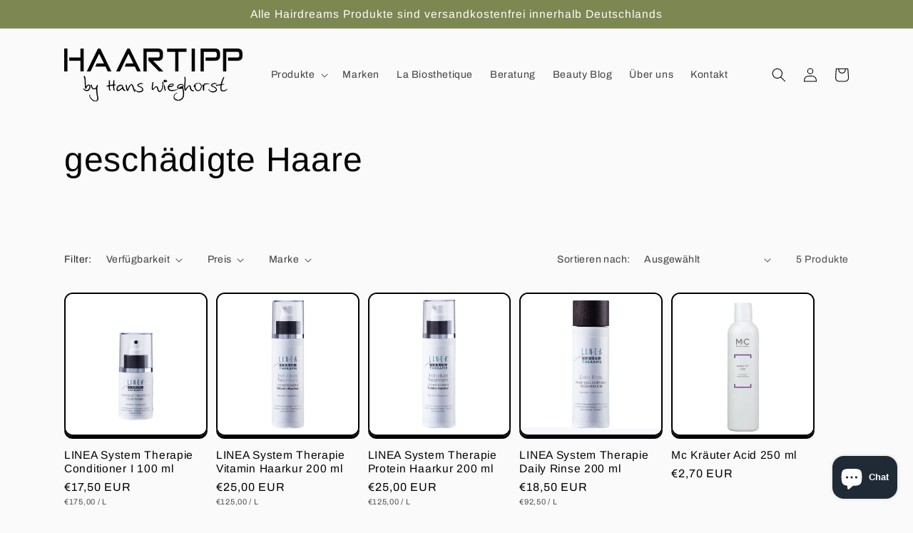

--- FILE ---
content_type: application/x-javascript
request_url: https://app.sealsubscriptions.com/shopify/public/status/shop/haartipp.myshopify.com.js?1769384364
body_size: -287
content:
var sealsubscriptions_settings_updated='1768913877';